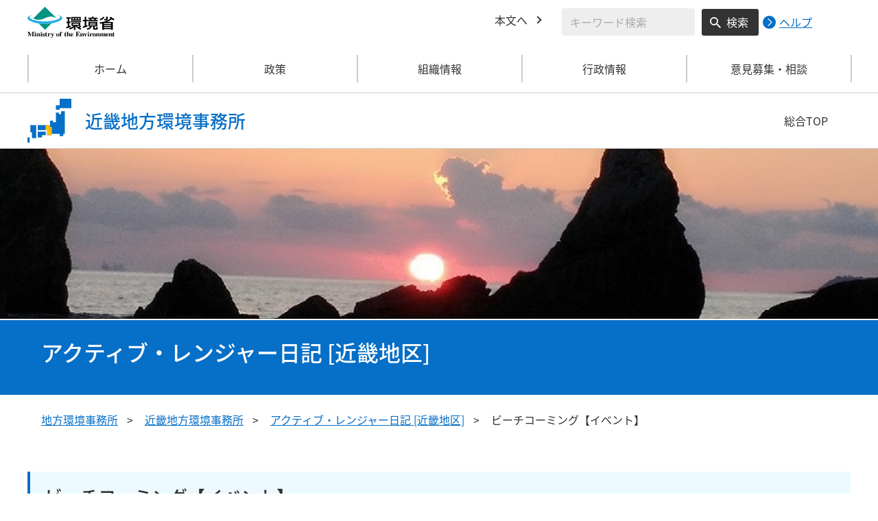

--- FILE ---
content_type: text/html
request_url: https://kinki.env.go.jp/blog/2008/10/681.html
body_size: 4924
content:
<!DOCTYPE html>
<html xmlns="http://www.w3.org/1999/xhtml" lang="ja" xml:lang="ja">
<head>
  <meta http-equiv="X-UA-Compatible" content="IE=edge" />
  <meta charset="UTF-8" />
  <meta name="viewport" content="width=device-width, initial-scale=1" />
  <meta name="format-detection" content="telephone=no" />
  <!-- title, description, keywords -->
  <title>ビーチコーミング【イベント】 | 近畿地方環境事務所 | 環境省</title>
  <meta name="description" content="" />
  <meta name="keywords" content="" />
  <!-- ogp -->
  <meta property="og:title" content="ビーチコーミング【イベント】" />
  <meta property="og:type" content="article" />
  <meta property="og:url" content="https://kinki.env.go.jp/blog/2008/10/681.html" />
  <meta property="og:site_name" content="環境省" />
    <meta property="og:description" content="環境省のホームページです。環境省の政策、報道発表、審議会、所管法令、環境白書、各種手続などの情報を掲載しています。" />
  <meta property="og:locale" content="ja_JP" />
  <meta property="og:image" content="https://www.env.go.jp/content/000078974.jpg" />
  <meta name="twitter:image" content="https://www.env.go.jp/content/000078974.jpg" />
  <meta name="twitter:card" content="summary_large_image">
  <meta name="twitter:site" content="@Kankyo_Jpn" />
  <!-- favicon -->
  <link rel="shortcut icon" href="#" type="image/x-icon" />
  <link rel="apple-touch-icon" href="#" sizes="180x180" />
  <link rel="icon" type="image/png" href="#" sizes="256x256" />
  <!-- css -->
  <link rel="stylesheet" href="/css/region_style.css" media="all" />
  <link rel="stylesheet" href="/css/region_print.css" media="print" />
  <link rel="stylesheet" href="/css/region_aly.css" />
</head>
<body class="l-body">
  <header class="c-header">
    <div class="l-header">
      <div class="c-header__logo">
        <a href="https://www.env.go.jp">
          <img src="/content/000000533.svg" alt="環境省ロゴ" />
        </a>
      </div>
      <ul class="c-header__menu">
        <li class="c-header__menu__item">
          <a href="#main" class="c-header__menu__link">本文へ</a>
        </li>
        <li class="c-header__menu__search-wrap">
          <div class="c-header__menu__search">
            <form class="cse-search-box" action="/search/search_result.html">
              <input type="hidden" name="cx" value="003400915082829768606:wiib6pxwlwc" />
              <input type="hidden" name="ie" value="UTF-8" />
              <input type="text" name="q" size="31" class="c-header__menu__search__input" aria-label="検索文字列入力" title="検索を行いたい文字列を入力してください。" placeholder="キーワード検索" />
              <button type="submit" name="sa" value=" " class="c-header__menu__search__button" aria-label="検索実行ボタン" title="検索を実行する"> 検索 </button>
            </form>
            <div class="c-header__menu__search__help">
              <a href="https://www.env.go.jp/notice-search.html">
                <img src="/content/000000592.svg" alt="検索ヘルプページリンク">
                <p>ヘルプ</p>
              </a>
            </div>
          </div>
        </li>
      </ul>
    </div>
  </header>
  <button type="button" class="c-ham-button c-hamburger js-button-hamburger " aria-controls="js-global-nav" aria-expanded="false">
    <span class="c-hamburger__line">
      <span class="u-visually-hidden"> ナビゲーションを開閉する </span>
    </span>
  </button>
  <nav class="c-global-nav " id="js-global-nav" aria-hidden="false">
    <ul class="c-global-nav__list">
      <li class="c-global-nav__item c-global-nav__item--home">
        <a href="http://kinki.env.go.jp" class="c-global-nav__summary c-global-nav__summary--home">ホーム</a>
      </li>
      <li class="c-global-nav__item">
        <details class="c-global-nav__details">
          <summary class="c-global-nav__summary js-global-nav-accordion">
            <span class="c-global-nav__summary__content">
              <span class="c-global-nav__accordion-button"></span>
              <span class="c-global-nav__accordion-text">政策</span>
            </span>
          </summary>
          <div class="c-global-nav__sub">
            <div class="c-global-nav__sub__inner">
              <ul class="c-global-nav__sub__list">
                <li class="c-global-nav__sub__item"><a href="http://kinki.env.go.jp/recycle/index.html" class="c-global-nav__sub__link"> 資源循環対策 </a></li>
                <li class="c-global-nav__sub__item"><a href="http://kinki.env.go.jp/earth/index.html" class="c-global-nav__sub__link"> 環境保全対策 </a></li>
                <li class="c-global-nav__sub__item"><a href="http://kinki.env.go.jp/nature/index.html" class="c-global-nav__sub__link"> 自然環境の保護管理 </a></li>
                <li class="c-global-nav__sub__item"><a href="http://kinki.env.go.jp/wildlife/index.html" class="c-global-nav__sub__link"> 野生生物の保護管理 </a></li>
                <li class="c-global-nav__sub__item"><a href="http://kinki.env.go.jp/nature2/index.html" class="c-global-nav__sub__link"> 自然環境の整備 </a></li>
              </ul>
            </div>
          </div>
        </details>
      </li>
      <li class="c-global-nav__item">
        <details class="c-global-nav__details">
          <summary class="c-global-nav__summary js-global-nav-accordion">
            <span class="c-global-nav__summary__content">
              <span class="c-global-nav__accordion-button"></span>
              <span class="c-global-nav__accordion-text">組織情報</span>
            </span>
          </summary>
          <div class="c-global-nav__sub">
            <div class="c-global-nav__sub__inner">
              <ul class="c-global-nav__sub__list">
                <li class="c-global-nav__sub__item"><a href="http://kinki.env.go.jp/about.html" class="c-global-nav__sub__link"> 事務所案内 </a></li>
                <li class="c-global-nav__sub__item"><a href="http://kinki.env.go.jp/list.html" class="c-global-nav__sub__link"> 所轄事務所一覧 </a></li>
                <li class="c-global-nav__sub__item"><a href="http://kinki.env.go.jp/park.html" class="c-global-nav__sub__link"> 管内の国立公園 </a></li>
              </ul>
            </div>
          </div>
        </details>
      </li>
      <li class="c-global-nav__item">
        <details class="c-global-nav__details">
          <summary class="c-global-nav__summary js-global-nav-accordion">
            <span class="c-global-nav__summary__content">
              <span class="c-global-nav__accordion-button"></span>
              <span class="c-global-nav__accordion-text">行政情報</span>
            </span>
          </summary>
          <div class="c-global-nav__sub">
            <div class="c-global-nav__sub__inner">
              <ul class="c-global-nav__sub__list">
                <li class="c-global-nav__sub__item"><a href="https://kinki.env.go.jp/procure/index.html" class="c-global-nav__sub__link"> 調達情報 </a></li>
                <li class="c-global-nav__sub__item"><a href="https://kinki.env.go.jp/procedure/index.html" class="c-global-nav__sub__link"> 各種申請手続 </a></li>
                <li class="c-global-nav__sub__item"><a href="https://kinki.env.go.jp/press.html" class="c-global-nav__sub__link"> 報道発表資料 </a></li>
              </ul>
            </div>
          </div>
        </details>
      </li>
      <li class="c-global-nav__item">
        <details class="c-global-nav__details">
          <summary class="c-global-nav__summary js-global-nav-accordion">
            <span class="c-global-nav__summary__content">
              <span class="c-global-nav__accordion-button"></span>
              <span class="c-global-nav__accordion-text">意見募集・相談</span>
            </span>
          </summary>
          <div class="c-global-nav__sub">
            <div class="c-global-nav__sub__inner">
              <ul class="c-global-nav__sub__list">
                <li class="c-global-nav__sub__item"><a href="https://kinki.env.go.jp/opinion.html" class="c-global-nav__sub__link"> 意見募集・相談 </a></li>
              </ul>
            </div>
          </div>
        </details>
      </li>
    </ul>
    <div class="c-global-nav__sp__search-wrap">
      <div class="c-header__menu__search">
        <form class="cse-search-box" action="/search/search_result.html">
          <input type="hidden" name="cx" value="003400915082829768606:wiib6pxwlwc" />
          <input type="hidden" name="ie" value="UTF-8" />
          <input type="text" name="q" size="31" class="c-header__menu__search__input" aria-label="検索文字列入力" title="検索を行いたい文字列を入力してください。" placeholder="キーワード検索" />
          <button type="submit" name="sa" value=" " class="c-header__menu__search__button" aria-label="検索実行ボタン" title="検索を実行する"> 検索 </button>
        </form>
        <div class="c-header__menu__search__help">
          <a href="https://www.env.go.jp/notice-search.html">
            <img src="/content/000000592.svg" alt="検索ヘルプページリンク">
            <p>ヘルプ</p>
          </a>
        </div>
      </div>
    </div>
    <button type="button" class="c-global-nav__close-button js-global-nav-close" aria-controls="js-global-nav" aria-expanded="true"> 閉じる </button>
  </nav>
  <div class="c-overlay js-overlay"></div>
  <div class="c-office">
    <div class="l-content-lg">
      <div class="c-office__content">
        <div class="c-office__title">
          <div class="c-office__title__img">
            <img src="/content/000000657.svg" alt="近畿地方のアイコン" />
          </div>
          <p class="c-office__title__text"> 近畿地方環境事務所 </p>
        </div>
        <div class="c-office__link-list">
          <a href="https://www.env.go.jp/region/" class="c-office__link">総合TOP</a>
        </div>
      </div>
    </div>
  </div>
  <main id="main">
    <div class="p-diary">
      <div class="p-diary__img"><img src="/content/000037090.png" alt=""></div>
      <div class="p-diary__title">
        <div class="l-content-lg">
          <div class="p-diary__title__inner">
            <h1 class="p-diary__title__text">アクティブ・レンジャー日記 [近畿地区]</h1>
          </div>
        </div>
      </div>
    </div>
    <div class="l-content-lg">
      <ul class="c-breadcrumb">
        <li class="c-breadcrumb__item">
          <a href="https://www.env.go.jp/region/index.html" class="c-breadcrumb__link">地方環境事務所</a>
        </li>
        <li class="c-breadcrumb__item">
          <a href="/index.html" class="c-breadcrumb__link">近畿地方環境事務所</a>
        </li>
        <li class="c-breadcrumb__item">
          <a href="/blog/index.html" class="c-breadcrumb__link">アクティブ・レンジャー日記 [近畿地区]</a>
        </li>
        <li class="c-breadcrumb__item">
          <span class="c-breadcrumb__current">ビーチコーミング【イベント】</span>
        </li>
      </ul><!-- /.c-breadcrumb -->
      <div class="l-global-container">
        <div class="c-component">
          <div class="c-component__block">
            <h2 class="c-heading-secondary c-heading-secondary--only">ビーチコーミング【イベント】</h2>
            <span class="p-diary-detail-head__date">2008年10月08日</span>
            <div class="p-diary-detail-head">
              <div class="p-diary-detail-head__content">
                <span class="p-diary-detail-head__map">竹野</span>
              </div>
            </div>
          </div>
          <div class="c-component__block">
            <div class="wysiwyg">
９月２８日、以前ご紹介した、「コウノトリの野生復帰のように、子どもたちも一緒に野生に戻ろう」というコンセプトの子ども野生復帰大作戦に参加してきました。<br />
<br />
テーマは海辺の芸術家という事で、その素材を集めるため、子どもたちと大浦海岸をビーチコーミングしました。<br />
（ビーチコーミング：海岸を歩き、漂着物等を拾い集めること）<br />
<br />
台風の影響で、砂浜には、たくさんの漂着物が打ち上げられていました。バフンウニの殻や、コウイカの甲など、自然由来の漂着物以外にも、シーグラス（ガラス片が海で漂着している間に削られ、丸くなったもの）を見つけたり、ハングルの書かれたペットボトルなど、人工物で外国から旅をしてきたようなものも、多く打ち上げられていました。<br />
<br />
大浦海岸と背中合わせになっている切浜海岸まで歩きました。<br />
切浜海岸では、子どもたちに浜辺に打ち上げられたレジンペレットの調査を行ってもらいました。<br />
レジンペレットは、５ミリほどのプラスチックの基となる粒です。小さいため、鳥が誤って食べてしまったり、なかなか分解されずに、長い年月そのままなので、近年、自然環境に与える影響が問題になっているそうです。<br />
<br />
砂浜を四角で区切り、レジンペレットがその中にどれだけあるのか、班ごとに調査しました。<br />
<a href="javascript:;" onClick="imgOpen('/blog/resources/20081008102917-.JPG', 640, 480);"><img src="/blog/resources/20081008102917-resize-.JPG" width="300" height="225" /></a><br /><br />
今まで、気にした事がありませんでしたが、いざ調査をはじめてみると、小さく区切られた中で、次々とレジンペレットが見つかり、みんな驚いていました。<br />
写真の枠の中だけでも、１００粒近く見つかりました。<br />
<br />
砂浜では、あまり目立たないですが、これも、漂着ゴミのうちのひとつです。<br />
<br />
子どもたちは、貝殻などの美しい漂着物がある一方で、こういった問題のある漂着物もあることを学んだようでした。<br />
<br />
ビーチコーミングで拾ったバフンウニの殻やシーグラスなどは、その後、クラフト作品に使いました。<br />
<br />


            </div>
        </div>
          <script id="js-monthList" src="/js/monthList_kinki_jp.js"></script>
          <div class="c-component__block">
            <h3 class="c-heading-quaternary c-heading-quaternary--only">配置地区</h3>
            <ul class="c-icon-list c-icon-list--triangle p-link-list p-link-list--row-4">
              <li class="c-icon-list__item">
                <a href="/blog/yoshino/index.html" class="c-icon-list__link">吉野熊野国立公園</a>
                <ul class="c-icon-list c-icon-list--triangle">
                  <li class="c-icon-list__item">
                    <a href="/blog/yoshino/a-yoshino/index.html" class="c-icon-list__link">吉野</a>
                  </li>
                  <li class="c-icon-list__item">
                    <a href="/blog/yoshino/a-kumano/index.html" class="c-icon-list__link">熊野</a>
                  </li>
                  <li class="c-icon-list__item">
                    <a href="/blog/yoshino/a-tanabe/index.html" class="c-icon-list__link">田辺</a>
                  </li>
                </ul>
              </li>
              <li class="c-icon-list__item">
                <a href="/blog/sanin/index.html" class="c-icon-list__link">山陰海岸国立公園</a>
                <ul class="c-icon-list c-icon-list--triangle">
                  <li class="c-icon-list__item">
                    <a href="/blog/sanin/a-takeno/index.html" class="c-icon-list__link">竹野</a>
                  </li>
                  <li class="c-icon-list__item">
                    <a href="/blog/sanin/a-uradome/index.html" class="c-icon-list__link">浦富</a>
                  </li>
                </ul>
              </li>
              <li class="c-icon-list__item">
                <a href="/blog/setonaikai/index.html" class="c-icon-list__link">瀬戸内海国立公園</a>
                <ul class="c-icon-list c-icon-list--triangle">
                  <li class="c-icon-list__item">
                    <a href="/blog/setonaikai/a-kobe/index.html" class="c-icon-list__link">神戸</a>
                  </li>
                </ul>
              </li>
            </ul>
          </div>
        </div><!-- /.c-component -->
      </div><!-- /.l-global-container -->
    </div><!-- /.l-content-lg -->
  </main><!-- /main -->
  <div class="l-content-lg">
    <div class="c-page-top">
      <button type="button" class="c-page-top__block js-page-top">
        <span class="c-page-top__text">ページ先頭へ</span>
      </button>
    </div>
  </div>
  <footer class="c-footer">
    <div class="l-content-lg">
      <nav class="c-footer__nav">
        <div class="c-footer__block">
          <div class="c-footer__head">
            <span class="c-footer__heading">
              <a href="https://www.env.go.jp/region/index.html" class="c-footer__heading__link c-footer__heading__link--home">総合トップ</a>
            </span>
          </div>
        </div><!-- /.c-footer__block -->
        <div class="c-footer__block">
          <div class="c-footer__head">
            <span class="c-footer__heading">
              <a href="https://kinki.env.go.jp" class="c-footer__heading__link c-footer__heading__link--home">近畿地方環境事務所</a>
            </span>
          </div>
        </div><!-- /.c-footer__block -->
        <div class="c-footer__block">
          <div class="c-footer__head">
            <span class="c-footer__heading">
              <a href="https://www.env.go.jp" class="c-footer__heading__link c-footer__heading__link--home">ホーム</a>
            </span>
          </div>
        </div><!-- /.c-footer__block -->
        <details class="c-footer__block">
          <summary class="c-footer__head">
            <span class="c-footer__head__content">
              <span class="c-footer__accordion-button"></span>
              <span class="c-footer__heading">政策</span>
            </span>
          </summary>
          <div class="c-footer__body">
            <ul class="c-footer__list">
              <li class="c-footer__item"><a href="http://kinki.env.go.jp/recycle/index.html" class="c-footer__link"> 資源循環対策 </a></li>
              <li class="c-footer__item"><a href="http://kinki.env.go.jp/earth/index.html" class="c-footer__link"> 環境保全対策 </a></li>
              <li class="c-footer__item"><a href="http://kinki.env.go.jp/nature/index.html" class="c-footer__link"> 自然環境の保護管理 </a></li>
              <li class="c-footer__item"><a href="http://kinki.env.go.jp/wildlife/index.html" class="c-footer__link"> 野生生物の保護管理 </a></li>
              <li class="c-footer__item"><a href="http://kinki.env.go.jp/nature2/index.html" class="c-footer__link"> 自然環境の整備 </a></li>
            </ul>
          </div>
        </details><!-- /.c-footer__block -->
        <details class="c-footer__block">
          <summary class="c-footer__head">
            <span class="c-footer__head__content">
              <span class="c-footer__accordion-button"></span>
              <span class="c-footer__heading">組織情報</span>
            </span>
          </summary>
          <div class="c-footer__body">
            <ul class="c-footer__list">
              <li class="c-footer__item"><a href="http://kinki.env.go.jp/about.html" class="c-footer__link"> 事務所案内 </a></li>
              <li class="c-footer__item"><a href="http://kinki.env.go.jp/list.html" class="c-footer__link"> 所轄事務所一覧 </a></li>
              <li class="c-footer__item"><a href="http://kinki.env.go.jp/park.html" class="c-footer__link"> 管内の国立公園 </a></li>
            </ul>
          </div>
        </details><!-- /.c-footer__block -->
        <details class="c-footer__block">
          <summary class="c-footer__head">
            <span class="c-footer__head__content">
              <span class="c-footer__accordion-button"></span>
              <span class="c-footer__heading">行政情報</span>
            </span>
          </summary>
          <div class="c-footer__body">
            <ul class="c-footer__list">
              <li class="c-footer__item"><a href="https://kinki.env.go.jp/procure/index.html" class="c-footer__link"> 調達情報 </a></li>
              <li class="c-footer__item"><a href="https://kinki.env.go.jp/procedure/index.html" class="c-footer__link"> 各種申請手続 </a></li>
              <li class="c-footer__item"><a href="https://kinki.env.go.jp/press.html" class="c-footer__link"> 報道発表資料 </a></li>
            </ul>
          </div>
        </details><!-- /.c-footer__block -->
        <details class="c-footer__block">
          <summary class="c-footer__head">
            <span class="c-footer__head__content">
              <span class="c-footer__accordion-button"></span>
              <span class="c-footer__heading">意見募集・相談</span>
            </span>
          </summary>
          <div class="c-footer__body">
            <ul class="c-footer__list">
              <li class="c-footer__item"><a href="https://kinki.env.go.jp/opinion.html" class="c-footer__link"> 意見募集・相談 </a></li>
            </ul>
          </div>
        </details><!-- /.c-footer__block -->
      </nav><!-- /.c-footer__nav -->
      <div class="c-footer__link-block">
        <ul class="c-footer__button-block">
          <li class="c-footer__button-block__item">
            <a href="https://kinki.env.go.jp/sitemap.html" class="c-footer__button-block__button">サイトマップ</a>
          </li>
          <li class="c-footer__button-block__item">
            <a href="https://kinki.env.go.jp/link.html" class="c-footer__button-block__button">関連リンク一覧</a>
          </li>
        </ul>
        <ul class="c-footer__sns-block">
          <li class="c-footer__sns-block__item">
            <a href="https://www.env.go.jp/info/sns/facebook.html" class="c-footer__sns-block__link"><img src="/content/000000549.svg" alt="環境省公式Facebook" /></a>
          </li>
          <li class="c-footer__sns-block__item">
            <a href="https://www.env.go.jp/info/sns/twitter.html" class="c-footer__sns-block__link"><img src="/content/000169623.svg" alt="環境省公式X" /></a>
          </li>
          <li class="c-footer__sns-block__item">
            <a href="https://www.youtube.com/kankyosho" class="c-footer__sns-block__link"><img src="/content/000000554.svg" alt="環境省公式YouTubeチャンネル" /></a>
          </li>
        </ul>
      </div>
      <address class="c-footer__address">
        <div class="c-footer__address__content">
          <figure class="c-footer__address__img">
            <img src="/content/000000563.svg" alt="近畿地方環境事務所" />
          </figure>
          <p class="c-footer__address__text"> 環境省（法人番号1000012110001）<br /> 〒530-0042　大阪市北区天満橋1丁目8番75号　桜ノ宮合同庁舎４階(旧称 近畿中国森林管理局)　<br class="u-visible-md u-visible-sm" />TEL 06-6881-6500 </p>
        </div>
      </address>
    </div>
    <small class="c-footer__copy" lang="en" xml:lang="en"> Copyright &copy;Ministry of the Environment, Japan. All Rights Reserved. </small>
  </footer><!-- /.c-footer -->
  <!-- plugin -->
  <script src="/js/region_jquery.min.js"></script>
  <!-- js -->
  <script src="/js/region_common.js"></script>

</body>
</html>

--- FILE ---
content_type: image/svg+xml
request_url: https://kinki.env.go.jp/content/000000562.svg
body_size: 344
content:
<svg xmlns="http://www.w3.org/2000/svg" width="22" height="22" viewBox="0 0 22 22">
  <g id="pin" transform="translate(-509 -736)">
    <rect id="枠" width="22" height="22" transform="translate(509 736)" fill="none"/>
    <path id="ic_room_24px" d="M13,2A7.849,7.849,0,0,0,5,9.7C5,15.475,13,24,13,24s8-8.525,8-14.3A7.849,7.849,0,0,0,13,2Zm0,10.45A2.806,2.806,0,0,1,10.143,9.7a2.859,2.859,0,0,1,5.714,0A2.806,2.806,0,0,1,13,12.45Z" transform="translate(507 734)" fill="#dc0000"/>
  </g>
</svg>


--- FILE ---
content_type: image/svg+xml
request_url: https://kinki.env.go.jp/content/000000563.svg
body_size: 455
content:
<svg xmlns="http://www.w3.org/2000/svg" width="64" height="64" viewBox="0 0 64 64">
  <g id="地図アイコン" transform="translate(13440 -13150)">
    <path id="全体" d="M0,64V57H3v7Zm14-7V49H27v5H20v3ZM6,57V49H4V39h8V57Zm41-2V52H35v2H29V47H14V39H33V33h4v2h4V20h5v2h3V18h5V52H52v3ZM42,16V10h5V0H64V14H47v2Z" transform="translate(-13440 13150)" fill="#fff"/>
    <g id="近畿">
      <path id="背景" d="M2,15V8H0V0H6V3H8V15Z" transform="translate(-13413 13189)" fill="#fff"/>
      <path id="黄色" d="M2,15V8H0V0H6V3H8V15Z" transform="translate(-13413 13189)" fill="#fb0"/>
    </g>
  </g>
</svg>


--- FILE ---
content_type: application/javascript
request_url: https://kinki.env.go.jp/js/monthList_kinki_jp.js
body_size: 2484
content:
const monthList =
'            <h3 class="c-heading-quaternary c-heading-quaternary--only">月別一覧</h3>'+
'            <div class="c-table-month">'+
'              <table class="c-table-month__table">'+
'                <caption class="c-table-month__caption">月別リンク一覧表</caption>'+
'                <thead>'+
'                  <tr>'+
'                    <th>年</th>'+
'                    <th>月</th>'+
'                  </tr>'+
'                </thead>'+
'                <tbody>'+
'                  <tr>'+
'                    <td id="2026">2026年</td>'+
'                    <td>'+
'                      <ul class="c-table-month__col">'+
'                        <li class="c-table-month__col__item">'+
'                          <a href="/blog/2026/01/index.html" class="c-table-month__col__link" aria-label="2026年1月">1月</a>'+
'                        </li>'+
'                        <li class="c-table-month__col__item">'+
'                          2月'+
'                        </li>'+
'                        <li class="c-table-month__col__item">'+
'                          3月'+
'                        </li>'+
'                        <li class="c-table-month__col__item">'+
'                          4月'+
'                        </li>'+
'                        <li class="c-table-month__col__item">'+
'                          5月'+
'                        </li>'+
'                        <li class="c-table-month__col__item">'+
'                          6月'+
'                        </li>'+
'                        <li class="c-table-month__col__item">'+
'                          7月'+
'                        </li>'+
'                        <li class="c-table-month__col__item">'+
'                          8月'+
'                        </li>'+
'                        <li class="c-table-month__col__item">'+
'                          9月'+
'                        </li>'+
'                        <li class="c-table-month__col__item">'+
'                          10月'+
'                        </li>'+
'                        <li class="c-table-month__col__item">'+
'                          11月'+
'                        </li>'+
'                        <li class="c-table-month__col__item">'+
'                          12月'+
'                        </li>'+
'                      </ul>'+
'                    </td>'+
'                  </tr>'+
'                  <tr>'+
'                    <td id="2025">2025年</td>'+
'                    <td>'+
'                      <ul class="c-table-month__col">'+
'                        <li class="c-table-month__col__item">'+
'                          <a href="/blog/2025/01/index.html" class="c-table-month__col__link" aria-label="2025年1月">1月</a>'+
'                        </li>'+
'                        <li class="c-table-month__col__item">'+
'                          <a href="/blog/2025/02/index.html" class="c-table-month__col__link" aria-label="2025年2月">2月</a>'+
'                        </li>'+
'                        <li class="c-table-month__col__item">'+
'                          <a href="/blog/2025/03/index.html" class="c-table-month__col__link" aria-label="2025年3月">3月</a>'+
'                        </li>'+
'                        <li class="c-table-month__col__item">'+
'                          <a href="/blog/2025/04/index.html" class="c-table-month__col__link" aria-label="2025年4月">4月</a>'+
'                        </li>'+
'                        <li class="c-table-month__col__item">'+
'                          <a href="/blog/2025/05/index.html" class="c-table-month__col__link" aria-label="2025年5月">5月</a>'+
'                        </li>'+
'                        <li class="c-table-month__col__item">'+
'                          <a href="/blog/2025/06/index.html" class="c-table-month__col__link" aria-label="2025年6月">6月</a>'+
'                        </li>'+
'                        <li class="c-table-month__col__item">'+
'                          <a href="/blog/2025/07/index.html" class="c-table-month__col__link" aria-label="2025年7月">7月</a>'+
'                        </li>'+
'                        <li class="c-table-month__col__item">'+
'                          <a href="/blog/2025/08/index.html" class="c-table-month__col__link" aria-label="2025年8月">8月</a>'+
'                        </li>'+
'                        <li class="c-table-month__col__item">'+
'                          <a href="/blog/2025/09/index.html" class="c-table-month__col__link" aria-label="2025年9月">9月</a>'+
'                        </li>'+
'                        <li class="c-table-month__col__item">'+
'                          <a href="/blog/2025/10/index.html" class="c-table-month__col__link" aria-label="2025年10月">10月</a>'+
'                        </li>'+
'                        <li class="c-table-month__col__item">'+
'                          <a href="/blog/2025/11/index.html" class="c-table-month__col__link" aria-label="2025年11月">11月</a>'+
'                        </li>'+
'                        <li class="c-table-month__col__item">'+
'                          <a href="/blog/2025/12/index.html" class="c-table-month__col__link" aria-label="2025年12月">12月</a>'+
'                        </li>'+
'                      </ul>'+
'                    </td>'+
'                  </tr>'+
'                  <tr>'+
'                    <td id="2024">2024年</td>'+
'                    <td>'+
'                      <ul class="c-table-month__col">'+
'                        <li class="c-table-month__col__item">'+
'                          <a href="/blog/2024/01/index.html" class="c-table-month__col__link" aria-label="2024年1月">1月</a>'+
'                        </li>'+
'                        <li class="c-table-month__col__item">'+
'                          <a href="/blog/2024/02/index.html" class="c-table-month__col__link" aria-label="2024年2月">2月</a>'+
'                        </li>'+
'                        <li class="c-table-month__col__item">'+
'                          <a href="/blog/2024/03/index.html" class="c-table-month__col__link" aria-label="2024年3月">3月</a>'+
'                        </li>'+
'                        <li class="c-table-month__col__item">'+
'                          <a href="/blog/2024/04/index.html" class="c-table-month__col__link" aria-label="2024年4月">4月</a>'+
'                        </li>'+
'                        <li class="c-table-month__col__item">'+
'                          <a href="/blog/2024/05/index.html" class="c-table-month__col__link" aria-label="2024年5月">5月</a>'+
'                        </li>'+
'                        <li class="c-table-month__col__item">'+
'                          <a href="/blog/2024/06/index.html" class="c-table-month__col__link" aria-label="2024年6月">6月</a>'+
'                        </li>'+
'                        <li class="c-table-month__col__item">'+
'                          <a href="/blog/2024/07/index.html" class="c-table-month__col__link" aria-label="2024年7月">7月</a>'+
'                        </li>'+
'                        <li class="c-table-month__col__item">'+
'                          <a href="/blog/2024/08/index.html" class="c-table-month__col__link" aria-label="2024年8月">8月</a>'+
'                        </li>'+
'                        <li class="c-table-month__col__item">'+
'                          <a href="/blog/2024/09/index.html" class="c-table-month__col__link" aria-label="2024年9月">9月</a>'+
'                        </li>'+
'                        <li class="c-table-month__col__item">'+
'                          <a href="/blog/2024/10/index.html" class="c-table-month__col__link" aria-label="2024年10月">10月</a>'+
'                        </li>'+
'                        <li class="c-table-month__col__item">'+
'                          <a href="/blog/2024/11/index.html" class="c-table-month__col__link" aria-label="2024年11月">11月</a>'+
'                        </li>'+
'                        <li class="c-table-month__col__item">'+
'                          <a href="/blog/2024/12/index.html" class="c-table-month__col__link" aria-label="2024年12月">12月</a>'+
'                        </li>'+
'                      </ul>'+
'                    </td>'+
'                  </tr>'+
'                </tbody>'+
'              </table>'+
'            </div>'+
'            <div class="c-table-old-month__block js-date-accordion-block" role="tablist">'+
'              <div class="c-table-old-month__head">'+
'                <button type="button" class="c-table-old-month__button js-date-accordion-button" role="tab" aria-controls="accordionOldMonthPanel01" aria-expanded="false">'+
'                  <span class="u-visually-hidden">一覧を開閉する</span>'+
'                </button>'+
'                <h3 class="c-table-old-month__heading">過去の月別一覧</h3>'+
'              </div>'+
'              <div class="c-table-old-month__body js-date-accordion" id="accordionOldMonthPanel01" role="tabpanel" aria-hidden="true">'+
'                <div class="c-table-month">'+
'                  <table class="c-table-month__table">'+
'                    <caption class="c-table-month__caption">過去の月別リンク一覧表</caption>'+
'                    <thead>'+
'                      <tr>'+
'                        <th scope="col">年</th>'+
'                        <th scope="col">月</th>'+
'                      </tr>'+
'                    </thead>'+
'                    <tbody>'+

'                      <tr>'+
'                        <td id="2023">2023年</td>'+
'                        <td>'+
'                          <ul class="c-table-month__col">'+
'                            <li class="c-table-month__col__item">'+
'                              <a href="/blog/2023/01/index.html" class="c-table-month__col__link" aria-label="2023年1月">1月</a>'+
'                            </li>'+
'                            <li class="c-table-month__col__item">'+
'                              <a href="/blog/2023/02/index.html" class="c-table-month__col__link" aria-label="2023年2月">2月</a>'+
'                            </li>'+
'                            <li class="c-table-month__col__item">'+
'                              <a href="/blog/2023/03/index.html" class="c-table-month__col__link" aria-label="2023年3月">3月</a>'+
'                            </li>'+
'                            <li class="c-table-month__col__item">'+
'                              <a href="/blog/2023/04/index.html" class="c-table-month__col__link" aria-label="2023年4月">4月</a>'+
'                            </li>'+
'                            <li class="c-table-month__col__item">'+
'                              <a href="/blog/2023/05/index.html" class="c-table-month__col__link" aria-label="2023年5月">5月</a>'+
'                            </li>'+
'                            <li class="c-table-month__col__item">'+
'                              <a href="/blog/2023/06/index.html" class="c-table-month__col__link" aria-label="2023年6月">6月</a>'+
'                            </li>'+
'                            <li class="c-table-month__col__item">'+
'                              <a href="/blog/2023/07/index.html" class="c-table-month__col__link" aria-label="2023年7月">7月</a>'+
'                            </li>'+
'                            <li class="c-table-month__col__item">'+
'                              <a href="/blog/2023/08/index.html" class="c-table-month__col__link" aria-label="2023年8月">8月</a>'+
'                            </li>'+
'                            <li class="c-table-month__col__item">'+
'                              <a href="/blog/2023/09/index.html" class="c-table-month__col__link" aria-label="2023年9月">9月</a>'+
'                            </li>'+
'                            <li class="c-table-month__col__item">'+
'                              <a href="/blog/2023/10/index.html" class="c-table-month__col__link" aria-label="2023年10月">10月</a>'+
'                            </li>'+
'                            <li class="c-table-month__col__item">'+
'                              <a href="/blog/2023/11/index.html" class="c-table-month__col__link" aria-label="2023年11月">11月</a>'+
'                            </li>'+
'                            <li class="c-table-month__col__item">'+
'                              <a href="/blog/2023/12/index.html" class="c-table-month__col__link" aria-label="2023年12月">12月</a>'+
'                            </li>'+
'                          </ul>'+
'                        </td>'+
'                      </tr>'+

'                      <tr>'+
'                        <td id="2022">2022年</td>'+
'                        <td>'+
'                          <ul class="c-table-month__col">'+
'                            <li class="c-table-month__col__item">'+
'                              <a href="/blog/2022/01/index.html" class="c-table-month__col__link" aria-label="2022年1月">1月</a>'+
'                            </li>'+
'                            <li class="c-table-month__col__item">'+
'                              <a href="/blog/2022/02/index.html" class="c-table-month__col__link" aria-label="2022年2月">2月</a>'+
'                            </li>'+
'                            <li class="c-table-month__col__item">'+
'                              <a href="/blog/2022/03/index.html" class="c-table-month__col__link" aria-label="2022年3月">3月</a>'+
'                            </li>'+
'                            <li class="c-table-month__col__item">'+
'                              <a href="/blog/2022/04/index.html" class="c-table-month__col__link" aria-label="2022年4月">4月</a>'+
'                            </li>'+
'                            <li class="c-table-month__col__item">'+
'                              <a href="/blog/2022/05/index.html" class="c-table-month__col__link" aria-label="2022年5月">5月</a>'+
'                            </li>'+
'                            <li class="c-table-month__col__item">'+
'                              <a href="/blog/2022/06/index.html" class="c-table-month__col__link" aria-label="2022年6月">6月</a>'+
'                            </li>'+
'                            <li class="c-table-month__col__item">'+
'                              <a href="/blog/2022/07/index.html" class="c-table-month__col__link" aria-label="2022年7月">7月</a>'+
'                            </li>'+
'                            <li class="c-table-month__col__item">'+
'                              <a href="/blog/2022/08/index.html" class="c-table-month__col__link" aria-label="2022年8月">8月</a>'+
'                            </li>'+
'                            <li class="c-table-month__col__item">'+
'                              <a href="/blog/2022/09/index.html" class="c-table-month__col__link" aria-label="2022年9月">9月</a>'+
'                            </li>'+
'                            <li class="c-table-month__col__item">'+
'                              <a href="/blog/2022/10/index.html" class="c-table-month__col__link" aria-label="2022年10月">10月</a>'+
'                            </li>'+
'                            <li class="c-table-month__col__item">'+
'                              <a href="/blog/2022/11/index.html" class="c-table-month__col__link" aria-label="2022年11月">11月</a>'+
'                            </li>'+
'                            <li class="c-table-month__col__item">'+
'                              <a href="/blog/2022/12/index.html" class="c-table-month__col__link" aria-label="2022年12月">12月</a>'+
'                            </li>'+
'                          </ul>'+
'                        </td>'+
'                      </tr>'+

'                      <tr>'+
'                        <td id="2021">2021年</td>'+
'                        <td>'+
'                          <ul class="c-table-month__col">'+
'                            <li class="c-table-month__col__item">'+
'                              <a href="/blog/2021/01/index.html" class="c-table-month__col__link" aria-label="2021年1月">1月</a>'+
'                            </li>'+
'                            <li class="c-table-month__col__item">'+
'                              <a href="/blog/2021/02/index.html" class="c-table-month__col__link" aria-label="2021年2月">2月</a>'+
'                            </li>'+
'                            <li class="c-table-month__col__item">'+
'                              <a href="/blog/2021/03/index.html" class="c-table-month__col__link" aria-label="2021年3月">3月</a>'+
'                            </li>'+
'                            <li class="c-table-month__col__item">'+
'                              <a href="/blog/2021/04/index.html" class="c-table-month__col__link" aria-label="2021年4月">4月</a>'+
'                            </li>'+
'                            <li class="c-table-month__col__item">'+
'                              <a href="/blog/2021/05/index.html" class="c-table-month__col__link" aria-label="2021年5月">5月</a>'+
'                            </li>'+
'                            <li class="c-table-month__col__item">'+
'                              <a href="/blog/2021/06/index.html" class="c-table-month__col__link" aria-label="2021年6月">6月</a>'+
'                            </li>'+
'                            <li class="c-table-month__col__item">'+
'                              <a href="/blog/2021/07/index.html" class="c-table-month__col__link" aria-label="2021年7月">7月</a>'+
'                            </li>'+
'                            <li class="c-table-month__col__item">'+
'                              <a href="/blog/2021/08/index.html" class="c-table-month__col__link" aria-label="2021年8月">8月</a>'+
'                            </li>'+
'                            <li class="c-table-month__col__item">'+
'                              <a href="/blog/2021/09/index.html" class="c-table-month__col__link" aria-label="2021年9月">9月</a>'+
'                            </li>'+
'                            <li class="c-table-month__col__item">'+
'                              <a href="/blog/2021/10/index.html" class="c-table-month__col__link" aria-label="2021年10月">10月</a>'+
'                            </li>'+
'                            <li class="c-table-month__col__item">'+
'                              <a href="/blog/2021/11/index.html" class="c-table-month__col__link" aria-label="2021年11月">11月</a>'+
'                            </li>'+
'                            <li class="c-table-month__col__item">'+
'                              <a href="/blog/2021/12/index.html" class="c-table-month__col__link" aria-label="2021年12月">12月</a>'+
'                            </li>'+
'                          </ul>'+
'                        </td>'+
'                      </tr>'+

'                      <tr>'+
'                        <td id="2020">2020年</td>'+
'                        <td>'+
'                          <ul class="c-table-month__col">'+
'                            <li class="c-table-month__col__item">'+
'                              <a href="/blog/2020/01/index.html" class="c-table-month__col__link" aria-label="2020年1月">1月</a>'+
'                            </li>'+
'                            <li class="c-table-month__col__item">'+
'                              <a href="/blog/2020/02/index.html" class="c-table-month__col__link" aria-label="2020年2月">2月</a>'+
'                            </li>'+
'                            <li class="c-table-month__col__item">'+
'                              <a href="/blog/2020/03/index.html" class="c-table-month__col__link" aria-label="2020年3月">3月</a>'+
'                            </li>'+
'                            <li class="c-table-month__col__item">'+
'                              4月'+
'                            </li>'+
'                            <li class="c-table-month__col__item">'+
'                              <a href="/blog/2020/05/index.html" class="c-table-month__col__link" aria-label="2020年5月">5月</a>'+
'                            </li>'+
'                            <li class="c-table-month__col__item">'+
'                              <a href="/blog/2020/06/index.html" class="c-table-month__col__link" aria-label="2020年6月">6月</a>'+
'                            </li>'+
'                            <li class="c-table-month__col__item">'+
'                              <a href="/blog/2020/07/index.html" class="c-table-month__col__link" aria-label="2020年7月">7月</a>'+
'                            </li>'+
'                            <li class="c-table-month__col__item">'+
'                              <a href="/blog/2020/08/index.html" class="c-table-month__col__link" aria-label="2020年8月">8月</a>'+
'                            </li>'+
'                            <li class="c-table-month__col__item">'+
'                              <a href="/blog/2020/09/index.html" class="c-table-month__col__link" aria-label="2020年9月">9月</a>'+
'                            </li>'+
'                            <li class="c-table-month__col__item">'+
'                              <a href="/blog/2020/10/index.html" class="c-table-month__col__link" aria-label="2020年10月">10月</a>'+
'                            </li>'+
'                            <li class="c-table-month__col__item">'+
'                              <a href="/blog/2020/11/index.html" class="c-table-month__col__link" aria-label="2020年11月">11月</a>'+
'                            </li>'+
'                            <li class="c-table-month__col__item">'+
'                              <a href="/blog/2020/12/index.html" class="c-table-month__col__link" aria-label="2020年12月">12月</a>'+
'                            </li>'+
'                          </ul>'+
'                        </td>'+
'                      </tr>'+

'                      <tr>'+
'                        <td id="2019">2019年</td>'+
'                        <td>'+
'                          <ul class="c-table-month__col">'+
'                            <li class="c-table-month__col__item">'+
'                              <a href="/blog/2019/01/index.html" class="c-table-month__col__link" aria-label="2019年1月">1月</a>'+
'                            </li>'+
'                            <li class="c-table-month__col__item">'+
'                              <a href="/blog/2019/02/index.html" class="c-table-month__col__link" aria-label="2019年2月">2月</a>'+
'                            </li>'+
'                            <li class="c-table-month__col__item">'+
'                              <a href="/blog/2019/03/index.html" class="c-table-month__col__link" aria-label="2019年3月">3月</a>'+
'                            </li>'+
'                            <li class="c-table-month__col__item">'+
'                              4月'+
'                            </li>'+
'                            <li class="c-table-month__col__item">'+
'                              5月'+
'                            </li>'+
'                            <li class="c-table-month__col__item">'+
'                              6月'+
'                            </li>'+
'                            <li class="c-table-month__col__item">'+
'                              <a href="/blog/2019/07/index.html" class="c-table-month__col__link" aria-label="2019年7月">7月</a>'+
'                            </li>'+
'                            <li class="c-table-month__col__item">'+
'                              <a href="/blog/2019/08/index.html" class="c-table-month__col__link" aria-label="2019年8月">8月</a>'+
'                            </li>'+
'                            <li class="c-table-month__col__item">'+
'                              <a href="/blog/2019/09/index.html" class="c-table-month__col__link" aria-label="2019年9月">9月</a>'+
'                            </li>'+
'                            <li class="c-table-month__col__item">'+
'                              <a href="/blog/2019/10/index.html" class="c-table-month__col__link" aria-label="2019年10月">10月</a>'+
'                            </li>'+
'                            <li class="c-table-month__col__item">'+
'                              <a href="/blog/2019/11/index.html" class="c-table-month__col__link" aria-label="2019年11月">11月</a>'+
'                            </li>'+
'                            <li class="c-table-month__col__item">'+
'                              <a href="/blog/2019/12/index.html" class="c-table-month__col__link" aria-label="2019年12月">12月</a>'+
'                            </li>'+
'                          </ul>'+
'                        </td>'+
'                      </tr>'+

'                      <tr>'+
'                        <td id="2018">2018年</td>'+
'                        <td>'+
'                          <ul class="c-table-month__col">'+
'                            <li class="c-table-month__col__item">'+
'                              <a href="/blog/2018/01/index.html" class="c-table-month__col__link" aria-label="2018年1月">1月</a>'+
'                            </li>'+
'                            <li class="c-table-month__col__item">'+
'                              2月'+
'                            </li>'+
'                            <li class="c-table-month__col__item">'+
'                              3月'+
'                            </li>'+
'                            <li class="c-table-month__col__item">'+
'                              4月'+
'                            </li>'+
'                            <li class="c-table-month__col__item">'+
'                              <a href="/blog/2018/05/index.html" class="c-table-month__col__link" aria-label="2018年5月">5月</a>'+
'                            </li>'+
'                            <li class="c-table-month__col__item">'+
'                              <a href="/blog/2018/06/index.html" class="c-table-month__col__link" aria-label="2018年6月">6月</a>'+
'                            </li>'+
'                            <li class="c-table-month__col__item">'+
'                              <a href="/blog/2018/07/index.html" class="c-table-month__col__link" aria-label="2018年7月">7月</a>'+
'                            </li>'+
'                            <li class="c-table-month__col__item">'+
'                              <a href="/blog/2018/08/index.html" class="c-table-month__col__link" aria-label="2018年8月">8月</a>'+
'                            </li>'+
'                            <li class="c-table-month__col__item">'+
'                              <a href="/blog/2018/09/index.html" class="c-table-month__col__link" aria-label="2018年9月">9月</a>'+
'                            </li>'+
'                            <li class="c-table-month__col__item">'+
'                              <a href="/blog/2018/10/index.html" class="c-table-month__col__link" aria-label="2018年10月">10月</a>'+
'                            </li>'+
'                            <li class="c-table-month__col__item">'+
'                              <a href="/blog/2018/11/index.html" class="c-table-month__col__link" aria-label="2018年11月">11月</a>'+
'                            </li>'+
'                            <li class="c-table-month__col__item">'+
'                              <a href="/blog/2018/12/index.html" class="c-table-month__col__link" aria-label="2018年12月">12月</a>'+
'                            </li>'+
'                          </ul>'+
'                        </td>'+
'                      </tr>'+

'                      <tr>'+
'                        <td id="2017">2017年</td>'+
'                        <td>'+
'                          <ul class="c-table-month__col">'+
'                            <li class="c-table-month__col__item">'+
'                              <a href="/blog/2017/01/index.html" class="c-table-month__col__link" aria-label="2017年1月">1月</a>'+
'                            </li>'+
'                            <li class="c-table-month__col__item">'+
'                              <a href="/blog/2017/02/index.html" class="c-table-month__col__link" aria-label="2017年2月">2月</a>'+
'                            </li>'+
'                            <li class="c-table-month__col__item">'+
'                              <a href="/blog/2017/03/index.html" class="c-table-month__col__link" aria-label="2017年3月">3月</a>'+
'                            </li>'+
'                            <li class="c-table-month__col__item">'+
'                              4月'+
'                            </li>'+
'                            <li class="c-table-month__col__item">'+
'                              <a href="/blog/2017/05/index.html" class="c-table-month__col__link" aria-label="2017年5月">5月</a>'+
'                            </li>'+
'                            <li class="c-table-month__col__item">'+
'                              <a href="/blog/2017/06/index.html" class="c-table-month__col__link" aria-label="2017年6月">6月</a>'+
'                            </li>'+
'                            <li class="c-table-month__col__item">'+
'                              <a href="/blog/2017/07/index.html" class="c-table-month__col__link" aria-label="2017年7月">7月</a>'+
'                            </li>'+
'                            <li class="c-table-month__col__item">'+
'                              <a href="/blog/2017/08/index.html" class="c-table-month__col__link" aria-label="2017年8月">8月</a>'+
'                            </li>'+
'                            <li class="c-table-month__col__item">'+
'                              <a href="/blog/2017/09/index.html" class="c-table-month__col__link" aria-label="2017年9月">9月</a>'+
'                            </li>'+
'                            <li class="c-table-month__col__item">'+
'                              <a href="/blog/2017/10/index.html" class="c-table-month__col__link" aria-label="2017年10月">10月</a>'+
'                            </li>'+
'                            <li class="c-table-month__col__item">'+
'                              <a href="/blog/2017/11/index.html" class="c-table-month__col__link" aria-label="2017年11月">11月</a>'+
'                            </li>'+
'                            <li class="c-table-month__col__item">'+
'                              <a href="/blog/2017/12/index.html" class="c-table-month__col__link" aria-label="2017年12月">12月</a>'+
'                            </li>'+
'                          </ul>'+
'                        </td>'+
'                      </tr>'+

'                      <tr>'+
'                        <td id="2016">2016年</td>'+
'                        <td>'+
'                          <ul class="c-table-month__col">'+
'                            <li class="c-table-month__col__item">'+
'                              <a href="/blog/2016/01/index.html" class="c-table-month__col__link" aria-label="2016年1月">1月</a>'+
'                            </li>'+
'                            <li class="c-table-month__col__item">'+
'                              2月'+
'                            </li>'+
'                            <li class="c-table-month__col__item">'+
'                              <a href="/blog/2016/03/index.html" class="c-table-month__col__link" aria-label="2016年3月">3月</a>'+
'                            </li>'+
'                            <li class="c-table-month__col__item">'+
'                              4月'+
'                            </li>'+
'                            <li class="c-table-month__col__item">'+
'                              <a href="/blog/2016/05/index.html" class="c-table-month__col__link" aria-label="2016年5月">5月</a>'+
'                            </li>'+
'                            <li class="c-table-month__col__item">'+
'                              <a href="/blog/2016/06/index.html" class="c-table-month__col__link" aria-label="2016年6月">6月</a>'+
'                            </li>'+
'                            <li class="c-table-month__col__item">'+
'                              <a href="/blog/2016/07/index.html" class="c-table-month__col__link" aria-label="2016年7月">7月</a>'+
'                            </li>'+
'                            <li class="c-table-month__col__item">'+
'                              <a href="/blog/2016/08/index.html" class="c-table-month__col__link" aria-label="2016年8月">8月</a>'+
'                            </li>'+
'                            <li class="c-table-month__col__item">'+
'                              <a href="/blog/2016/09/index.html" class="c-table-month__col__link" aria-label="2016年9月">9月</a>'+
'                            </li>'+
'                            <li class="c-table-month__col__item">'+
'                              <a href="/blog/2016/10/index.html" class="c-table-month__col__link" aria-label="2016年10月">10月</a>'+
'                            </li>'+
'                            <li class="c-table-month__col__item">'+
'                              <a href="/blog/2016/11/index.html" class="c-table-month__col__link" aria-label="2016年11月">11月</a>'+
'                            </li>'+
'                            <li class="c-table-month__col__item">'+
'                              <a href="/blog/2016/12/index.html" class="c-table-month__col__link" aria-label="2016年12月">12月</a>'+
'                            </li>'+
'                          </ul>'+
'                        </td>'+
'                      </tr>'+

'                      <tr>'+
'                        <td id="2015">2015年</td>'+
'                        <td>'+
'                          <ul class="c-table-month__col">'+
'                            <li class="c-table-month__col__item">'+
'                              <a href="/blog/2015/01/index.html" class="c-table-month__col__link" aria-label="2015年1月">1月</a>'+
'                            </li>'+
'                            <li class="c-table-month__col__item">'+
'                              <a href="/blog/2015/02/index.html" class="c-table-month__col__link" aria-label="2015年2月">2月</a>'+
'                            </li>'+
'                            <li class="c-table-month__col__item">'+
'                              <a href="/blog/2015/03/index.html" class="c-table-month__col__link" aria-label="2015年3月">3月</a>'+
'                            </li>'+
'                            <li class="c-table-month__col__item">'+
'                              4月'+
'                            </li>'+
'                            <li class="c-table-month__col__item">'+
'                              <a href="/blog/2015/05/index.html" class="c-table-month__col__link" aria-label="2015年5月">5月</a>'+
'                            </li>'+
'                            <li class="c-table-month__col__item">'+
'                              <a href="/blog/2015/06/index.html" class="c-table-month__col__link" aria-label="2015年6月">6月</a>'+
'                            </li>'+
'                            <li class="c-table-month__col__item">'+
'                              <a href="/blog/2015/07/index.html" class="c-table-month__col__link" aria-label="2015年7月">7月</a>'+
'                            </li>'+
'                            <li class="c-table-month__col__item">'+
'                              <a href="/blog/2015/08/index.html" class="c-table-month__col__link" aria-label="2015年8月">8月</a>'+
'                            </li>'+
'                            <li class="c-table-month__col__item">'+
'                              <a href="/blog/2015/09/index.html" class="c-table-month__col__link" aria-label="2015年9月">9月</a>'+
'                            </li>'+
'                            <li class="c-table-month__col__item">'+
'                              <a href="/blog/2015/10/index.html" class="c-table-month__col__link" aria-label="2015年10月">10月</a>'+
'                            </li>'+
'                            <li class="c-table-month__col__item">'+
'                              <a href="/blog/2015/11/index.html" class="c-table-month__col__link" aria-label="2015年11月">11月</a>'+
'                            </li>'+
'                            <li class="c-table-month__col__item">'+
'                              <a href="/blog/2015/12/index.html" class="c-table-month__col__link" aria-label="2015年12月">12月</a>'+
'                            </li>'+
'                          </ul>'+
'                        </td>'+
'                      </tr>'+

'                      <tr>'+
'                        <td id="2014">2014年</td>'+
'                        <td>'+
'                          <ul class="c-table-month__col">'+
'                            <li class="c-table-month__col__item">'+
'                              <a href="/blog/2014/01/index.html" class="c-table-month__col__link" aria-label="2014年1月">1月</a>'+
'                            </li>'+
'                            <li class="c-table-month__col__item">'+
'                              <a href="/blog/2014/02/index.html" class="c-table-month__col__link" aria-label="2014年2月">2月</a>'+
'                            </li>'+
'                            <li class="c-table-month__col__item">'+
'                              <a href="/blog/2014/03/index.html" class="c-table-month__col__link" aria-label="2014年3月">3月</a>'+
'                            </li>'+
'                            <li class="c-table-month__col__item">'+
'                              <a href="/blog/2014/04/index.html" class="c-table-month__col__link" aria-label="2014年4月">4月</a>'+
'                            </li>'+
'                            <li class="c-table-month__col__item">'+
'                              <a href="/blog/2014/05/index.html" class="c-table-month__col__link" aria-label="2014年5月">5月</a>'+
'                            </li>'+
'                            <li class="c-table-month__col__item">'+
'                              <a href="/blog/2014/06/index.html" class="c-table-month__col__link" aria-label="2014年6月">6月</a>'+
'                            </li>'+
'                            <li class="c-table-month__col__item">'+
'                              <a href="/blog/2014/07/index.html" class="c-table-month__col__link" aria-label="2014年7月">7月</a>'+
'                            </li>'+
'                            <li class="c-table-month__col__item">'+
'                              <a href="/blog/2014/08/index.html" class="c-table-month__col__link" aria-label="2014年8月">8月</a>'+
'                            </li>'+
'                            <li class="c-table-month__col__item">'+
'                              <a href="/blog/2014/09/index.html" class="c-table-month__col__link" aria-label="2014年9月">9月</a>'+
'                            </li>'+
'                            <li class="c-table-month__col__item">'+
'                              <a href="/blog/2014/10/index.html" class="c-table-month__col__link" aria-label="2014年10月">10月</a>'+
'                            </li>'+
'                            <li class="c-table-month__col__item">'+
'                              <a href="/blog/2014/11/index.html" class="c-table-month__col__link" aria-label="2014年11月">11月</a>'+
'                            </li>'+
'                            <li class="c-table-month__col__item">'+
'                              <a href="/blog/2014/12/index.html" class="c-table-month__col__link" aria-label="2014年12月">12月</a>'+
'                            </li>'+
'                          </ul>'+
'                        </td>'+
'                      </tr>'+

'                      <tr>'+
'                        <td id="2013">2013年</td>'+
'                        <td>'+
'                          <ul class="c-table-month__col">'+
'                            <li class="c-table-month__col__item">'+
'                              <a href="/blog/2013/01/index.html" class="c-table-month__col__link" aria-label="2013年1月">1月</a>'+
'                            </li>'+
'                            <li class="c-table-month__col__item">'+
'                              <a href="/blog/2013/02/index.html" class="c-table-month__col__link" aria-label="2013年2月">2月</a>'+
'                            </li>'+
'                            <li class="c-table-month__col__item">'+
'                              <a href="/blog/2013/03/index.html" class="c-table-month__col__link" aria-label="2013年3月">3月</a>'+
'                            </li>'+
'                            <li class="c-table-month__col__item">'+
'                              <a href="/blog/2013/04/index.html" class="c-table-month__col__link" aria-label="2013年4月">4月</a>'+
'                            </li>'+
'                            <li class="c-table-month__col__item">'+
'                              <a href="/blog/2013/05/index.html" class="c-table-month__col__link" aria-label="2013年5月">5月</a>'+
'                            </li>'+
'                            <li class="c-table-month__col__item">'+
'                              <a href="/blog/2013/06/index.html" class="c-table-month__col__link" aria-label="2013年6月">6月</a>'+
'                            </li>'+
'                            <li class="c-table-month__col__item">'+
'                              <a href="/blog/2013/07/index.html" class="c-table-month__col__link" aria-label="2013年7月">7月</a>'+
'                            </li>'+
'                            <li class="c-table-month__col__item">'+
'                              <a href="/blog/2013/08/index.html" class="c-table-month__col__link" aria-label="2013年8月">8月</a>'+
'                            </li>'+
'                            <li class="c-table-month__col__item">'+
'                              <a href="/blog/2013/09/index.html" class="c-table-month__col__link" aria-label="2013年9月">9月</a>'+
'                            </li>'+
'                            <li class="c-table-month__col__item">'+
'                              <a href="/blog/2013/10/index.html" class="c-table-month__col__link" aria-label="2013年10月">10月</a>'+
'                            </li>'+
'                            <li class="c-table-month__col__item">'+
'                              <a href="/blog/2013/11/index.html" class="c-table-month__col__link" aria-label="2013年11月">11月</a>'+
'                            </li>'+
'                            <li class="c-table-month__col__item">'+
'                              <a href="/blog/2013/12/index.html" class="c-table-month__col__link" aria-label="2013年12月">12月</a>'+
'                            </li>'+
'                          </ul>'+
'                        </td>'+
'                      </tr>'+

'                      <tr>'+
'                        <td id="2012">2012年</td>'+
'                        <td>'+
'                          <ul class="c-table-month__col">'+
'                            <li class="c-table-month__col__item">'+
'                              <a href="/blog/2012/01/index.html" class="c-table-month__col__link" aria-label="2012年1月">1月</a>'+
'                            </li>'+
'                            <li class="c-table-month__col__item">'+
'                              <a href="/blog/2012/02/index.html" class="c-table-month__col__link" aria-label="2012年2月">2月</a>'+
'                            </li>'+
'                            <li class="c-table-month__col__item">'+
'                              <a href="/blog/2012/03/index.html" class="c-table-month__col__link" aria-label="2012年3月">3月</a>'+
'                            </li>'+
'                            <li class="c-table-month__col__item">'+
'                              <a href="/blog/2012/04/index.html" class="c-table-month__col__link" aria-label="2012年4月">4月</a>'+
'                            </li>'+
'                            <li class="c-table-month__col__item">'+
'                              <a href="/blog/2012/05/index.html" class="c-table-month__col__link" aria-label="2012年5月">5月</a>'+
'                            </li>'+
'                            <li class="c-table-month__col__item">'+
'                              <a href="/blog/2012/06/index.html" class="c-table-month__col__link" aria-label="2012年6月">6月</a>'+
'                            </li>'+
'                            <li class="c-table-month__col__item">'+
'                              <a href="/blog/2012/07/index.html" class="c-table-month__col__link" aria-label="2012年7月">7月</a>'+
'                            </li>'+
'                            <li class="c-table-month__col__item">'+
'                              <a href="/blog/2012/08/index.html" class="c-table-month__col__link" aria-label="2012年8月">8月</a>'+
'                            </li>'+
'                            <li class="c-table-month__col__item">'+
'                              <a href="/blog/2012/09/index.html" class="c-table-month__col__link" aria-label="2012年9月">9月</a>'+
'                            </li>'+
'                            <li class="c-table-month__col__item">'+
'                              <a href="/blog/2012/10/index.html" class="c-table-month__col__link" aria-label="2012年10月">10月</a>'+
'                            </li>'+
'                            <li class="c-table-month__col__item">'+
'                              <a href="/blog/2012/11/index.html" class="c-table-month__col__link" aria-label="2012年11月">11月</a>'+
'                            </li>'+
'                            <li class="c-table-month__col__item">'+
'                              <a href="/blog/2012/12/index.html" class="c-table-month__col__link" aria-label="2012年12月">12月</a>'+
'                            </li>'+
'                          </ul>'+
'                        </td>'+
'                      </tr>'+

'                      <tr>'+
'                        <td id="2011">2011年</td>'+
'                        <td>'+
'                          <ul class="c-table-month__col">'+
'                            <li class="c-table-month__col__item">'+
'                              <a href="/blog/2011/01/index.html" class="c-table-month__col__link" aria-label="2011年1月">1月</a>'+
'                            </li>'+
'                            <li class="c-table-month__col__item">'+
'                              <a href="/blog/2011/02/index.html" class="c-table-month__col__link" aria-label="2011年2月">2月</a>'+
'                            </li>'+
'                            <li class="c-table-month__col__item">'+
'                              <a href="/blog/2011/03/index.html" class="c-table-month__col__link" aria-label="2011年3月">3月</a>'+
'                            </li>'+
'                            <li class="c-table-month__col__item">'+
'                              <a href="/blog/2011/04/index.html" class="c-table-month__col__link" aria-label="2011年4月">4月</a>'+
'                            </li>'+
'                            <li class="c-table-month__col__item">'+
'                              <a href="/blog/2011/05/index.html" class="c-table-month__col__link" aria-label="2011年5月">5月</a>'+
'                            </li>'+
'                            <li class="c-table-month__col__item">'+
'                              <a href="/blog/2011/06/index.html" class="c-table-month__col__link" aria-label="2011年6月">6月</a>'+
'                            </li>'+
'                            <li class="c-table-month__col__item">'+
'                              <a href="/blog/2011/07/index.html" class="c-table-month__col__link" aria-label="2011年7月">7月</a>'+
'                            </li>'+
'                            <li class="c-table-month__col__item">'+
'                              <a href="/blog/2011/08/index.html" class="c-table-month__col__link" aria-label="2011年8月">8月</a>'+
'                            </li>'+
'                            <li class="c-table-month__col__item">'+
'                              <a href="/blog/2011/09/index.html" class="c-table-month__col__link" aria-label="2011年9月">9月</a>'+
'                            </li>'+
'                            <li class="c-table-month__col__item">'+
'                              <a href="/blog/2011/10/index.html" class="c-table-month__col__link" aria-label="2011年10月">10月</a>'+
'                            </li>'+
'                            <li class="c-table-month__col__item">'+
'                              <a href="/blog/2011/11/index.html" class="c-table-month__col__link" aria-label="2011年11月">11月</a>'+
'                            </li>'+
'                            <li class="c-table-month__col__item">'+
'                              <a href="/blog/2011/12/index.html" class="c-table-month__col__link" aria-label="2011年12月">12月</a>'+
'                            </li>'+
'                          </ul>'+
'                        </td>'+
'                      </tr>'+

'                      <tr>'+
'                        <td id="2010">2010年</td>'+
'                        <td>'+
'                          <ul class="c-table-month__col">'+
'                            <li class="c-table-month__col__item">'+
'                              <a href="/blog/2010/01/index.html" class="c-table-month__col__link" aria-label="2010年1月">1月</a>'+
'                            </li>'+
'                            <li class="c-table-month__col__item">'+
'                              <a href="/blog/2010/02/index.html" class="c-table-month__col__link" aria-label="2010年2月">2月</a>'+
'                            </li>'+
'                            <li class="c-table-month__col__item">'+
'                              <a href="/blog/2010/03/index.html" class="c-table-month__col__link" aria-label="2010年3月">3月</a>'+
'                            </li>'+
'                            <li class="c-table-month__col__item">'+
'                              <a href="/blog/2010/04/index.html" class="c-table-month__col__link" aria-label="2010年4月">4月</a>'+
'                            </li>'+
'                            <li class="c-table-month__col__item">'+
'                              <a href="/blog/2010/05/index.html" class="c-table-month__col__link" aria-label="2010年5月">5月</a>'+
'                            </li>'+
'                            <li class="c-table-month__col__item">'+
'                              <a href="/blog/2010/06/index.html" class="c-table-month__col__link" aria-label="2010年6月">6月</a>'+
'                            </li>'+
'                            <li class="c-table-month__col__item">'+
'                              <a href="/blog/2010/07/index.html" class="c-table-month__col__link" aria-label="2010年7月">7月</a>'+
'                            </li>'+
'                            <li class="c-table-month__col__item">'+
'                              <a href="/blog/2010/08/index.html" class="c-table-month__col__link" aria-label="2010年8月">8月</a>'+
'                            </li>'+
'                            <li class="c-table-month__col__item">'+
'                              <a href="/blog/2010/09/index.html" class="c-table-month__col__link" aria-label="2010年9月">9月</a>'+
'                            </li>'+
'                            <li class="c-table-month__col__item">'+
'                              <a href="/blog/2010/10/index.html" class="c-table-month__col__link" aria-label="2010年10月">10月</a>'+
'                            </li>'+
'                            <li class="c-table-month__col__item">'+
'                              <a href="/blog/2010/11/index.html" class="c-table-month__col__link" aria-label="2010年11月">11月</a>'+
'                            </li>'+
'                            <li class="c-table-month__col__item">'+
'                              <a href="/blog/2010/12/index.html" class="c-table-month__col__link" aria-label="2010年12月">12月</a>'+
'                            </li>'+
'                          </ul>'+
'                        </td>'+
'                      </tr>'+

'                      <tr>'+
'                        <td id="2009">2009年</td>'+
'                        <td>'+
'                          <ul class="c-table-month__col">'+
'                            <li class="c-table-month__col__item">'+
'                              <a href="/blog/2009/01/index.html" class="c-table-month__col__link" aria-label="2009年1月">1月</a>'+
'                            </li>'+
'                            <li class="c-table-month__col__item">'+
'                              <a href="/blog/2009/02/index.html" class="c-table-month__col__link" aria-label="2009年2月">2月</a>'+
'                            </li>'+
'                            <li class="c-table-month__col__item">'+
'                              <a href="/blog/2009/03/index.html" class="c-table-month__col__link" aria-label="2009年3月">3月</a>'+
'                            </li>'+
'                            <li class="c-table-month__col__item">'+
'                              <a href="/blog/2009/04/index.html" class="c-table-month__col__link" aria-label="2009年4月">4月</a>'+
'                            </li>'+
'                            <li class="c-table-month__col__item">'+
'                              <a href="/blog/2009/05/index.html" class="c-table-month__col__link" aria-label="2009年5月">5月</a>'+
'                            </li>'+
'                            <li class="c-table-month__col__item">'+
'                              <a href="/blog/2009/06/index.html" class="c-table-month__col__link" aria-label="2009年6月">6月</a>'+
'                            </li>'+
'                            <li class="c-table-month__col__item">'+
'                              <a href="/blog/2009/07/index.html" class="c-table-month__col__link" aria-label="2009年7月">7月</a>'+
'                            </li>'+
'                            <li class="c-table-month__col__item">'+
'                              <a href="/blog/2009/08/index.html" class="c-table-month__col__link" aria-label="2009年8月">8月</a>'+
'                            </li>'+
'                            <li class="c-table-month__col__item">'+
'                              <a href="/blog/2009/09/index.html" class="c-table-month__col__link" aria-label="2009年9月">9月</a>'+
'                            </li>'+
'                            <li class="c-table-month__col__item">'+
'                              <a href="/blog/2009/10/index.html" class="c-table-month__col__link" aria-label="2009年10月">10月</a>'+
'                            </li>'+
'                            <li class="c-table-month__col__item">'+
'                              <a href="/blog/2009/11/index.html" class="c-table-month__col__link" aria-label="2009年11月">11月</a>'+
'                            </li>'+
'                            <li class="c-table-month__col__item">'+
'                              <a href="/blog/2009/12/index.html" class="c-table-month__col__link" aria-label="2009年12月">12月</a>'+
'                            </li>'+
'                          </ul>'+
'                        </td>'+
'                      </tr>'+

'                      <tr>'+
'                        <td id="2008">2008年</td>'+
'                        <td>'+
'                          <ul class="c-table-month__col">'+
'                            <li class="c-table-month__col__item">'+
'                              <a href="/blog/2008/01/index.html" class="c-table-month__col__link" aria-label="2008年1月">1月</a>'+
'                            </li>'+
'                            <li class="c-table-month__col__item">'+
'                              <a href="/blog/2008/02/index.html" class="c-table-month__col__link" aria-label="2008年2月">2月</a>'+
'                            </li>'+
'                            <li class="c-table-month__col__item">'+
'                              <a href="/blog/2008/03/index.html" class="c-table-month__col__link" aria-label="2008年3月">3月</a>'+
'                            </li>'+
'                            <li class="c-table-month__col__item">'+
'                              <a href="/blog/2008/04/index.html" class="c-table-month__col__link" aria-label="2008年4月">4月</a>'+
'                            </li>'+
'                            <li class="c-table-month__col__item">'+
'                              <a href="/blog/2008/05/index.html" class="c-table-month__col__link" aria-label="2008年5月">5月</a>'+
'                            </li>'+
'                            <li class="c-table-month__col__item">'+
'                              <a href="/blog/2008/06/index.html" class="c-table-month__col__link" aria-label="2008年6月">6月</a>'+
'                            </li>'+
'                            <li class="c-table-month__col__item">'+
'                              <a href="/blog/2008/07/index.html" class="c-table-month__col__link" aria-label="2008年7月">7月</a>'+
'                            </li>'+
'                            <li class="c-table-month__col__item">'+
'                              <a href="/blog/2008/08/index.html" class="c-table-month__col__link" aria-label="2008年8月">8月</a>'+
'                            </li>'+
'                            <li class="c-table-month__col__item">'+
'                              <a href="/blog/2008/09/index.html" class="c-table-month__col__link" aria-label="2008年9月">9月</a>'+
'                            </li>'+
'                            <li class="c-table-month__col__item">'+
'                              <a href="/blog/2008/10/index.html" class="c-table-month__col__link" aria-label="2008年10月">10月</a>'+
'                            </li>'+
'                            <li class="c-table-month__col__item">'+
'                              <a href="/blog/2008/11/index.html" class="c-table-month__col__link" aria-label="2008年11月">11月</a>'+
'                            </li>'+
'                            <li class="c-table-month__col__item">'+
'                              <a href="/blog/2008/12/index.html" class="c-table-month__col__link" aria-label="2008年12月">12月</a>'+
'                            </li>'+
'                          </ul>'+
'                        </td>'+
'                      </tr>'+

'                      <tr>'+
'                        <td id="2007">2007年</td>'+
'                        <td>'+
'                          <ul class="c-table-month__col">'+
'                            <li class="c-table-month__col__item">'+
'                              <a href="/blog/2007/01/index.html" class="c-table-month__col__link" aria-label="2007年1月">1月</a>'+
'                            </li>'+
'                            <li class="c-table-month__col__item">'+
'                              <a href="/blog/2007/02/index.html" class="c-table-month__col__link" aria-label="2007年2月">2月</a>'+
'                            </li>'+
'                            <li class="c-table-month__col__item">'+
'                              <a href="/blog/2007/03/index.html" class="c-table-month__col__link" aria-label="2007年3月">3月</a>'+
'                            </li>'+
'                            <li class="c-table-month__col__item">'+
'                              <a href="/blog/2007/04/index.html" class="c-table-month__col__link" aria-label="2007年4月">4月</a>'+
'                            </li>'+
'                            <li class="c-table-month__col__item">'+
'                              <a href="/blog/2007/05/index.html" class="c-table-month__col__link" aria-label="2007年5月">5月</a>'+
'                            </li>'+
'                            <li class="c-table-month__col__item">'+
'                              <a href="/blog/2007/06/index.html" class="c-table-month__col__link" aria-label="2007年6月">6月</a>'+
'                            </li>'+
'                            <li class="c-table-month__col__item">'+
'                              <a href="/blog/2007/07/index.html" class="c-table-month__col__link" aria-label="2007年7月">7月</a>'+
'                            </li>'+
'                            <li class="c-table-month__col__item">'+
'                              <a href="/blog/2007/08/index.html" class="c-table-month__col__link" aria-label="2007年8月">8月</a>'+
'                            </li>'+
'                            <li class="c-table-month__col__item">'+
'                              <a href="/blog/2007/09/index.html" class="c-table-month__col__link" aria-label="2007年9月">9月</a>'+
'                            </li>'+
'                            <li class="c-table-month__col__item">'+
'                              <a href="/blog/2007/10/index.html" class="c-table-month__col__link" aria-label="2007年10月">10月</a>'+
'                            </li>'+
'                            <li class="c-table-month__col__item">'+
'                              <a href="/blog/2007/11/index.html" class="c-table-month__col__link" aria-label="2007年11月">11月</a>'+
'                            </li>'+
'                            <li class="c-table-month__col__item">'+
'                              <a href="/blog/2007/12/index.html" class="c-table-month__col__link" aria-label="2007年12月">12月</a>'+
'                            </li>'+
'                          </ul>'+
'                        </td>'+
'                      </tr>'+

'                      <tr>'+
'                        <td id="2006">2006年</td>'+
'                        <td>'+
'                          <ul class="c-table-month__col">'+
'                            <li class="c-table-month__col__item">'+
'                              1月'+
'                            </li>'+
'                            <li class="c-table-month__col__item">'+
'                              <a href="/blog/2006/02/index.html" class="c-table-month__col__link" aria-label="2006年2月">2月</a>'+
'                            </li>'+
'                            <li class="c-table-month__col__item">'+
'                              <a href="/blog/2006/03/index.html" class="c-table-month__col__link" aria-label="2006年3月">3月</a>'+
'                            </li>'+
'                            <li class="c-table-month__col__item">'+
'                              <a href="/blog/2006/04/index.html" class="c-table-month__col__link" aria-label="2006年4月">4月</a>'+
'                            </li>'+
'                            <li class="c-table-month__col__item">'+
'                              <a href="/blog/2006/05/index.html" class="c-table-month__col__link" aria-label="2006年5月">5月</a>'+
'                            </li>'+
'                            <li class="c-table-month__col__item">'+
'                              <a href="/blog/2006/06/index.html" class="c-table-month__col__link" aria-label="2006年6月">6月</a>'+
'                            </li>'+
'                            <li class="c-table-month__col__item">'+
'                              <a href="/blog/2006/07/index.html" class="c-table-month__col__link" aria-label="2006年7月">7月</a>'+
'                            </li>'+
'                            <li class="c-table-month__col__item">'+
'                              <a href="/blog/2006/08/index.html" class="c-table-month__col__link" aria-label="2006年8月">8月</a>'+
'                            </li>'+
'                            <li class="c-table-month__col__item">'+
'                              <a href="/blog/2006/09/index.html" class="c-table-month__col__link" aria-label="2006年9月">9月</a>'+
'                            </li>'+
'                            <li class="c-table-month__col__item">'+
'                              <a href="/blog/2006/10/index.html" class="c-table-month__col__link" aria-label="2006年10月">10月</a>'+
'                            </li>'+
'                            <li class="c-table-month__col__item">'+
'                              <a href="/blog/2006/11/index.html" class="c-table-month__col__link" aria-label="2006年11月">11月</a>'+
'                            </li>'+
'                            <li class="c-table-month__col__item">'+
'                              <a href="/blog/2006/12/index.html" class="c-table-month__col__link" aria-label="2006年12月">12月</a>'+
'                            </li>'+
'                          </ul>'+
'                        </td>'+
'                      </tr>'+
'                    </tbody>'+
'                  </table>'+
'                </div>'+
'              </div>'+
'            </div>';
document.getElementById('js-monthList').insertAdjacentHTML('afterend', monthList);
